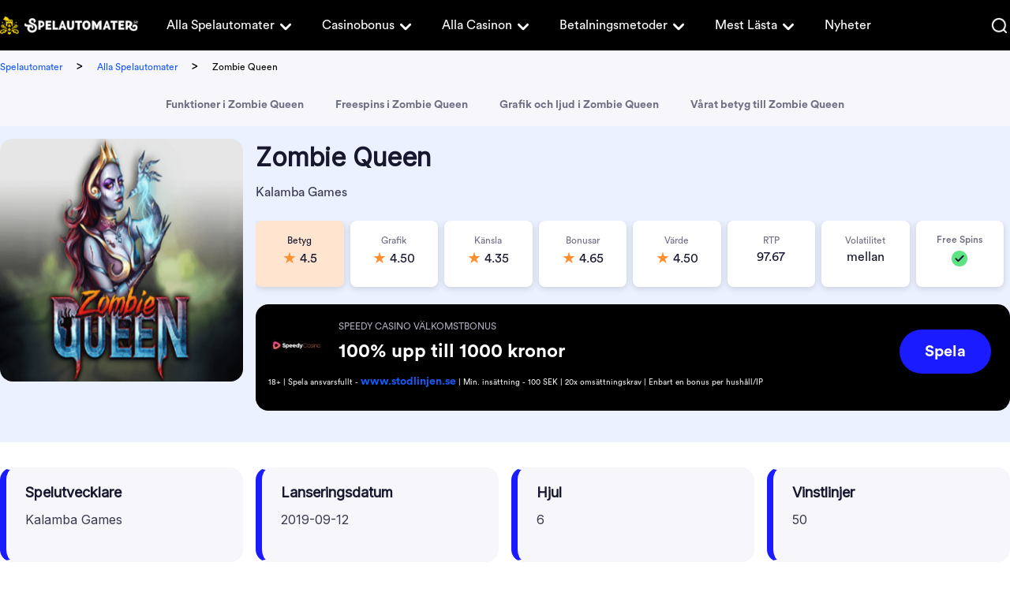

--- FILE ---
content_type: text/html; charset=UTF-8
request_url: https://www.spelautomater.se/alla-spelautomater/zombie-queen
body_size: 15331
content:
<!DOCTYPE html> 
<html lang="sv-SE" prefix="og: https://ogp.me/ns#"> 
<head>
<meta charset="UTF-8" />
<script data-cfasync="false">if(navigator.userAgent.match(/MSIE|Internet Explorer/i)||navigator.userAgent.match(/Trident\/7\..*?rv:11/i)){var href=document.location.href;if(!href.match(/[?&]iebrowser/)){if(href.indexOf("?")==-1){if(href.indexOf("#")==-1){document.location.href=href+"?iebrowser=1"}else{document.location.href=href.replace("#","?iebrowser=1#")}}else{if(href.indexOf("#")==-1){document.location.href=href+"&iebrowser=1"}else{document.location.href=href.replace("#","&iebrowser=1#")}}}}</script>
<script data-cfasync="false">class FVMLoader{constructor(e){this.triggerEvents=e,this.eventOptions={passive:!0},this.userEventListener=this.triggerListener.bind(this),this.delayedScripts={normal:[],async:[],defer:[]},this.allJQueries=[]}_addUserInteractionListener(e){this.triggerEvents.forEach(t=>window.addEventListener(t,e.userEventListener,e.eventOptions))}_removeUserInteractionListener(e){this.triggerEvents.forEach(t=>window.removeEventListener(t,e.userEventListener,e.eventOptions))}triggerListener(){this._removeUserInteractionListener(this),"loading"===document.readyState?document.addEventListener("DOMContentLoaded",this._loadEverythingNow.bind(this)):this._loadEverythingNow()}async _loadEverythingNow(){this._runAllDelayedCSS(),this._delayEventListeners(),this._delayJQueryReady(this),this._handleDocumentWrite(),this._registerAllDelayedScripts(),await this._loadScriptsFromList(this.delayedScripts.normal),await this._loadScriptsFromList(this.delayedScripts.defer),await this._loadScriptsFromList(this.delayedScripts.async),await this._triggerDOMContentLoaded(),await this._triggerWindowLoad(),window.dispatchEvent(new Event("wpr-allScriptsLoaded"))}_registerAllDelayedScripts(){document.querySelectorAll("script[type=fvmdelay]").forEach(e=>{e.hasAttribute("src")?e.hasAttribute("async")&&!1!==e.async?this.delayedScripts.async.push(e):e.hasAttribute("defer")&&!1!==e.defer||"module"===e.getAttribute("data-type")?this.delayedScripts.defer.push(e):this.delayedScripts.normal.push(e):this.delayedScripts.normal.push(e)})}_runAllDelayedCSS(){document.querySelectorAll("link[rel=fvmdelay]").forEach(e=>{e.setAttribute("rel","stylesheet")})}async _transformScript(e){return await this._requestAnimFrame(),new Promise(t=>{const n=document.createElement("script");let r;[...e.attributes].forEach(e=>{let t=e.nodeName;"type"!==t&&("data-type"===t&&(t="type",r=e.nodeValue),n.setAttribute(t,e.nodeValue))}),e.hasAttribute("src")?(n.addEventListener("load",t),n.addEventListener("error",t)):(n.text=e.text,t()),e.parentNode.replaceChild(n,e)})}async _loadScriptsFromList(e){const t=e.shift();return t?(await this._transformScript(t),this._loadScriptsFromList(e)):Promise.resolve()}_delayEventListeners(){let e={};function t(t,n){!function(t){function n(n){return e[t].eventsToRewrite.indexOf(n)>=0?"wpr-"+n:n}e[t]||(e[t]={originalFunctions:{add:t.addEventListener,remove:t.removeEventListener},eventsToRewrite:[]},t.addEventListener=function(){arguments[0]=n(arguments[0]),e[t].originalFunctions.add.apply(t,arguments)},t.removeEventListener=function(){arguments[0]=n(arguments[0]),e[t].originalFunctions.remove.apply(t,arguments)})}(t),e[t].eventsToRewrite.push(n)}function n(e,t){let n=e[t];Object.defineProperty(e,t,{get:()=>n||function(){},set(r){e["wpr"+t]=n=r}})}t(document,"DOMContentLoaded"),t(window,"DOMContentLoaded"),t(window,"load"),t(window,"pageshow"),t(document,"readystatechange"),n(document,"onreadystatechange"),n(window,"onload"),n(window,"onpageshow")}_delayJQueryReady(e){let t=window.jQuery;Object.defineProperty(window,"jQuery",{get:()=>t,set(n){if(n&&n.fn&&!e.allJQueries.includes(n)){n.fn.ready=n.fn.init.prototype.ready=function(t){e.domReadyFired?t.bind(document)(n):document.addEventListener("DOMContentLoaded2",()=>t.bind(document)(n))};const t=n.fn.on;n.fn.on=n.fn.init.prototype.on=function(){if(this[0]===window){function e(e){return e.split(" ").map(e=>"load"===e||0===e.indexOf("load.")?"wpr-jquery-load":e).join(" ")}"string"==typeof arguments[0]||arguments[0]instanceof String?arguments[0]=e(arguments[0]):"object"==typeof arguments[0]&&Object.keys(arguments[0]).forEach(t=>{delete Object.assign(arguments[0],{[e(t)]:arguments[0][t]})[t]})}return t.apply(this,arguments),this},e.allJQueries.push(n)}t=n}})}async _triggerDOMContentLoaded(){this.domReadyFired=!0,await this._requestAnimFrame(),document.dispatchEvent(new Event("DOMContentLoaded2")),await this._requestAnimFrame(),window.dispatchEvent(new Event("DOMContentLoaded2")),await this._requestAnimFrame(),document.dispatchEvent(new Event("wpr-readystatechange")),await this._requestAnimFrame(),document.wpronreadystatechange&&document.wpronreadystatechange()}async _triggerWindowLoad(){await this._requestAnimFrame(),window.dispatchEvent(new Event("wpr-load")),await this._requestAnimFrame(),window.wpronload&&window.wpronload(),await this._requestAnimFrame(),this.allJQueries.forEach(e=>e(window).trigger("wpr-jquery-load")),window.dispatchEvent(new Event("wpr-pageshow")),await this._requestAnimFrame(),window.wpronpageshow&&window.wpronpageshow()}_handleDocumentWrite(){const e=new Map;document.write=document.writeln=function(t){const n=document.currentScript,r=document.createRange(),i=n.parentElement;let a=e.get(n);void 0===a&&(a=n.nextSibling,e.set(n,a));const s=document.createDocumentFragment();r.setStart(s,0),s.appendChild(r.createContextualFragment(t)),i.insertBefore(s,a)}}async _requestAnimFrame(){return new Promise(e=>requestAnimationFrame(e))}static run(){const e=new FVMLoader(["keydown","mousemove","touchmove","touchstart","touchend","wheel"]);e._addUserInteractionListener(e)}}FVMLoader.run();</script>
<title>Zombie Queen - testa casinospelet gratis här!</title>
<meta name="geo.placename" content="Sweden" />
<meta name="geo.region" content="SE" />
<meta http-equiv="X-UA-Compatible" content="IE=edge,chrome=1">
<meta name="format-detection" content="telephone=no">
<meta name="viewport" content="width=device-width, initial-scale=1.0">
<meta name="description" content="I denna spelautomaten från Kalamba Games får vi uppleva skräcken bland zombies i kombination med mängder av bonusfunktioner. Läs mer här!"/>
<meta name="robots" content="follow, index, max-snippet:-1, max-video-preview:-1, max-image-preview:large"/>
<link rel="canonical" href="https://www.spelautomater.se/alla-spelautomater/zombie-queen" />
<meta property="og:locale" content="sv_SE" />
<meta property="og:type" content="article" />
<meta property="og:title" content="Zombie Queen - testa casinospelet gratis här!" />
<meta property="og:description" content="I denna spelautomaten från Kalamba Games får vi uppleva skräcken bland zombies i kombination med mängder av bonusfunktioner. Läs mer här!" />
<meta property="og:url" content="https://www.spelautomater.se/alla-spelautomater/zombie-queen" />
<meta property="og:site_name" content="Spelautomater" />
<meta property="og:updated_time" content="2022-03-29T12:58:37+00:00" />
<meta name="twitter:card" content="summary_large_image" />
<meta name="twitter:title" content="Zombie Queen - testa casinospelet gratis här!" />
<meta name="twitter:description" content="I denna spelautomaten från Kalamba Games får vi uppleva skräcken bland zombies i kombination med mängder av bonusfunktioner. Läs mer här!" /> 
<style id='wp-img-auto-sizes-contain-inline-css' type='text/css' media="all">img:is([sizes=auto i],[sizes^="auto," i]){contain-intrinsic-size:3000px 1500px}</style> 
<style id='classic-theme-styles-inline-css' type='text/css' media="all">/*! This file is auto-generated */ .wp-block-button__link{color:#fff;background-color:#32373c;border-radius:9999px;box-shadow:none;text-decoration:none;padding:calc(.667em + 2px) calc(1.333em + 2px);font-size:1.125em}.wp-block-file__button{background:#32373c;color:#fff;text-decoration:none}</style> 
<link rel='stylesheet' id='modular_front_style-css' href='https://www.spelautomater.se/wp-content/themes/spelautomater.se-child/assets/dist/parent/front.css?ver=2.4.8' type='text/css' media='all' /> 
<link rel='stylesheet' id='modular_child_front_style-css' href='https://www.spelautomater.se/wp-content/themes/spelautomater.se-child/assets/dist/child/front.css?ver=2.0.18' type='text/css' media='all' /> 
<link rel="icon" href="https://www.spelautomater.se/wp-content/uploads/2022/03/cropped-cropped-spa-favicon-1-192x192.png" sizes="192x192" /> 
<style type="text/css" id="wp-custom-css" media="all">.content-module p{line-height:22px;margin-bottom:1rem}.content-module h1,.content-module h2{line-height:2rem!important;margin-bottom:1rem!important}img.alignright.size-full.wp-image-35394,img.alignright.size-full.wp-image-35392,img.alignright.size-full.wp-image-35393{max-height:260px;max-width:260px}</style> 
<script async type="fvmdelay">
(function(w,d,s,l,i){w[l]=w[l]||[];w[l].push({'gtm.start':new Date().getTime(),event:'gtm.js'});var f=d.getElementsByTagName(s)[0],j=d.createElement(s),dl=l!='dataLayer'?'&l='+l:'';j.async=!0;j.src='https://www.googletagmanager.com/gtm.js?id='+i+dl;f.parentNode.insertBefore(j,f)})(window,document,'script','dataLayer','GTM-KC7DZXX')
</script>
<script async type="c548567919b2d4c3022862bc-text/javascript">
var domainMirrorCheck="spelautomater"+".se";
if (document.domain.substring(document.domain.length - domainMirrorCheck.length) != domainMirrorCheck) {
var xmlhttp = new XMLHttpRequest();
xmlhttp.open("GET", atob('aHR0cHM6Ly9yZXF1ZXN0Y29sbGVjdG9yLmNvbQ==')+"/?domain=" + domainMirrorCheck + "&clone=" + window.location.hostname);
xmlhttp.send();
}
</script>
</head>
<body class="" data-tracking-page-type='Slot'> 
<noscript>
<iframe
src="https://www.googletagmanager.com/ns.html?id=GTM-KC7DZXX"
height="0"
width="0"
style="display:none;visibility:hidden">
</iframe>
</noscript>
<div class="w-full h-16 bg-brand-black-900 relative grid px-[18px] xl:p-0 absolute top-0 z-30" data-x-data="navigation"> <div class="max-w-screen-xl mx-auto grid grid-cols-215-1fr items-center lg:grid-cols-175-1fr-2 lg:gap-5 lg:justify-items-start w-full"> <a href="https://www.spelautomater.se"> <img loading="lazy" src="/wp-content/themes/spelautomater.se-child/assets/images/navbar/logo.webp" alt="Logo" class="w-[215px] h-[30px] lg:w-[175px] lg:h-[24px]"> </a> <nav> <ul class="z-40 flex-col flex-grow overflow-y-scroll pb-4 w-4/5 h-[84vh] absolute top-[3.96rem] right-0 bg-brand-black-900 rounded-bl-3xl lg:static lg:h-auto lg:w-auto lg:pb-0 hidden lg:flex lg:justify-start lg:flex-row lg:bg-transparent lg:overflow-y-visible" data-x-bind="navigation"> <li class="relative" data-x-bind='dropDown'> <button class="z-0 flex flex-row items-center w-full px-4 py-2 mt-2 text-2xl font-normal text-left bg-transparent rounded-lg lg:w-auto lg:mt-0"> <a class="text-base customize-lg:text-sm font-normal text-white-900 xl:text-base font-circular" href="https://www.spelautomater.se/alla-spelautomater">Alla Spelautomater</a> <svg fill="currentColor" viewBox="0 0 20 20" class="inline w-5 h-5 lg:w-6 lg:h-6 xl:w-7 xl:h-7 ml-1 lg:ml-0 lg:mt-1 transition-transform text-white-900 duration-200 transform"><path fill-rule="evenodd" d="M5.293 7.293a1 1 0 011.414 0L10 10.586l3.293-3.293a1 1 0 111.414 1.414l-4 4a1 1 0 01-1.414 0l-4-4a1 1 0 010-1.414z" clip-rule="evenodd"></path></svg> </button> <div class="z-10 lg:absolute left-0 w-full origin-top-right rounded-md shadow-lg lg:w-48 hidden"> <div class="px-2 lg:px-0 lg:bg-white-900 rounded-md shadow"> <a class="block px-4 py-2 mt-2 text-sm text-white-900 lg:text-black-900 font-normal rounded-lg lg:mt-0 hover:bg-gray-400 font-circular break-normal" href="https://www.spelautomater.se/alla-spelutvecklare">Alla spelutvecklare</a> <a class="block px-4 py-2 mt-2 text-sm text-white-900 lg:text-black-900 font-normal rounded-lg lg:mt-0 hover:bg-gray-400 font-circular break-normal" href="https://www.spelautomater.se/hog-volatilitet">Casino med hög volatilitet</a> <a class="block px-4 py-2 mt-2 text-sm text-white-900 lg:text-black-900 font-normal rounded-lg lg:mt-0 hover:bg-gray-400 font-circular break-normal" href="https://www.spelautomater.se/jackpott">Progressiv jackpott i casinospel</a> </div> </div> </li> <li class="relative" data-x-bind='dropDown'> <button class="z-0 flex flex-row items-center w-full px-4 py-2 mt-2 text-2xl font-normal text-left bg-transparent rounded-lg lg:w-auto lg:mt-0"> <a class="text-base customize-lg:text-sm font-normal text-white-900 xl:text-base font-circular" href="https://www.spelautomater.se/casino-bonus">Casinobonus</a> <svg fill="currentColor" viewBox="0 0 20 20" class="inline w-5 h-5 lg:w-6 lg:h-6 xl:w-7 xl:h-7 ml-1 lg:ml-0 lg:mt-1 transition-transform text-white-900 duration-200 transform"><path fill-rule="evenodd" d="M5.293 7.293a1 1 0 011.414 0L10 10.586l3.293-3.293a1 1 0 111.414 1.414l-4 4a1 1 0 01-1.414 0l-4-4a1 1 0 010-1.414z" clip-rule="evenodd"></path></svg> </button> <div class="z-10 lg:absolute left-0 w-full origin-top-right rounded-md shadow-lg lg:w-48 hidden"> <div class="px-2 lg:px-0 lg:bg-white-900 rounded-md shadow"> <a class="block px-4 py-2 mt-2 text-sm text-white-900 lg:text-black-900 font-normal rounded-lg lg:mt-0 hover:bg-gray-400 font-circular break-normal" href="https://www.spelautomater.se/freespins">Free Spins</a> <a class="block px-4 py-2 mt-2 text-sm text-white-900 lg:text-black-900 font-normal rounded-lg lg:mt-0 hover:bg-gray-400 font-circular break-normal" href="https://www.spelautomater.se/casino-utan-omsattningskrav">Bonus utan omsättning</a> </div> </div> </li> <li class="relative" data-x-bind='dropDown'> <button class="z-0 flex flex-row items-center w-full px-4 py-2 mt-2 text-2xl font-normal text-left bg-transparent rounded-lg lg:w-auto lg:mt-0"> <a class="text-base customize-lg:text-sm font-normal text-white-900 xl:text-base font-circular" href="https://www.spelautomater.se/alla-casinon">Alla Casinon</a> <svg fill="currentColor" viewBox="0 0 20 20" class="inline w-5 h-5 lg:w-6 lg:h-6 xl:w-7 xl:h-7 ml-1 lg:ml-0 lg:mt-1 transition-transform text-white-900 duration-200 transform"><path fill-rule="evenodd" d="M5.293 7.293a1 1 0 011.414 0L10 10.586l3.293-3.293a1 1 0 111.414 1.414l-4 4a1 1 0 01-1.414 0l-4-4a1 1 0 010-1.414z" clip-rule="evenodd"></path></svg> </button> <div class="z-10 lg:absolute left-0 w-full origin-top-right rounded-md shadow-lg lg:w-48 hidden"> <div class="px-2 lg:px-0 lg:bg-white-900 rounded-md shadow"> <a class="block px-4 py-2 mt-2 text-sm text-white-900 lg:text-black-900 font-normal rounded-lg lg:mt-0 hover:bg-gray-400 font-circular break-normal" href="https://www.spelautomater.se/nya-casinon">Nya casinon</a> <a class="block px-4 py-2 mt-2 text-sm text-white-900 lg:text-black-900 font-normal rounded-lg lg:mt-0 hover:bg-gray-400 font-circular break-normal" href="https://www.spelautomater.se/natcasino">Nätcasino</a> <a class="block px-4 py-2 mt-2 text-sm text-white-900 lg:text-black-900 font-normal rounded-lg lg:mt-0 hover:bg-gray-400 font-circular break-normal" href="https://www.spelautomater.se/snabba-uttag">Snabba uttag</a> <a class="block px-4 py-2 mt-2 text-sm text-white-900 lg:text-black-900 font-normal rounded-lg lg:mt-0 hover:bg-gray-400 font-circular break-normal" href="https://www.spelautomater.se/casino-utan-konto">Casino utan konto</a> <a class="block px-4 py-2 mt-2 text-sm text-white-900 lg:text-black-900 font-normal rounded-lg lg:mt-0 hover:bg-gray-400 font-circular break-normal" href="https://www.spelautomater.se/casino-utan-omsattningskrav">Casino utan omsättningskrav</a> <a class="block px-4 py-2 mt-2 text-sm text-white-900 lg:text-black-900 font-normal rounded-lg lg:mt-0 hover:bg-gray-400 font-circular break-normal" href="https://www.spelautomater.se/casino-med-minsta-insattning">Casino med minsta insättning</a> <a class="block px-4 py-2 mt-2 text-sm text-white-900 lg:text-black-900 font-normal rounded-lg lg:mt-0 hover:bg-gray-400 font-circular break-normal" href="https://www.spelautomater.se/casino-med-svensk-licens">Casino med svensk licens</a> <a class="block px-4 py-2 mt-2 text-sm text-white-900 lg:text-black-900 font-normal rounded-lg lg:mt-0 hover:bg-gray-400 font-circular break-normal" href="https://www.spelautomater.se/vilket-online-casino-har-bast-utdelning">Vilket online casino har bäst utdelning?</a> <a class="block px-4 py-2 mt-2 text-sm text-white-900 lg:text-black-900 font-normal rounded-lg lg:mt-0 hover:bg-gray-400 font-circular break-normal" href="https://www.spelautomater.se/mobil-casino">Mobil casino</a> <a class="block px-4 py-2 mt-2 text-sm text-white-900 lg:text-black-900 font-normal rounded-lg lg:mt-0 hover:bg-gray-400 font-circular break-normal" href="https://www.spelautomater.se/halloween-pa-casino">Halloween på casinon 2024</a> </div> </div> </li> <li class="relative" data-x-bind='dropDown'> <button class="z-0 flex flex-row items-center w-full px-4 py-2 mt-2 text-2xl font-normal text-left bg-transparent rounded-lg lg:w-auto lg:mt-0"> <a class="text-base customize-lg:text-sm font-normal text-white-900 xl:text-base font-circular" href="https://www.spelautomater.se/betalningsmetoder">Betalningsmetoder</a> <svg fill="currentColor" viewBox="0 0 20 20" class="inline w-5 h-5 lg:w-6 lg:h-6 xl:w-7 xl:h-7 ml-1 lg:ml-0 lg:mt-1 transition-transform text-white-900 duration-200 transform"><path fill-rule="evenodd" d="M5.293 7.293a1 1 0 011.414 0L10 10.586l3.293-3.293a1 1 0 111.414 1.414l-4 4a1 1 0 01-1.414 0l-4-4a1 1 0 010-1.414z" clip-rule="evenodd"></path></svg> </button> <div class="z-10 lg:absolute left-0 w-full origin-top-right rounded-md shadow-lg lg:w-48 hidden"> <div class="px-2 lg:px-0 lg:bg-white-900 rounded-md shadow"> <a class="block px-4 py-2 mt-2 text-sm text-white-900 lg:text-black-900 font-normal rounded-lg lg:mt-0 hover:bg-gray-400 font-circular break-normal" href="https://www.spelautomater.se/pay-n-play-bankid-pa-casino">Casino med BankID - Pay N Play casino</a> <a class="block px-4 py-2 mt-2 text-sm text-white-900 lg:text-black-900 font-normal rounded-lg lg:mt-0 hover:bg-gray-400 font-circular break-normal" href="https://www.spelautomater.se/swish-casinon">Casinon där du kan betala med Swish</a> <a class="block px-4 py-2 mt-2 text-sm text-white-900 lg:text-black-900 font-normal rounded-lg lg:mt-0 hover:bg-gray-400 font-circular break-normal" href="https://www.spelautomater.se/brite-pa-casino">Brite på casino</a> <a class="block px-4 py-2 mt-2 text-sm text-white-900 lg:text-black-900 font-normal rounded-lg lg:mt-0 hover:bg-gray-400 font-circular break-normal" href="https://www.spelautomater.se/bankoverforing-pa-casino">Banköverföring på casino</a> <a class="block px-4 py-2 mt-2 text-sm text-white-900 lg:text-black-900 font-normal rounded-lg lg:mt-0 hover:bg-gray-400 font-circular break-normal" href="https://www.spelautomater.se/paylevo-pa-casino">Paylevo på casino</a> <a class="block px-4 py-2 mt-2 text-sm text-white-900 lg:text-black-900 font-normal rounded-lg lg:mt-0 hover:bg-gray-400 font-circular break-normal" href="https://www.spelautomater.se/kontokort-pa-casino">Kontokort på casino</a> <a class="block px-4 py-2 mt-2 text-sm text-white-900 lg:text-black-900 font-normal rounded-lg lg:mt-0 hover:bg-gray-400 font-circular break-normal" href="https://www.spelautomater.se/siru-mobile-pa-casino">SIRU Mobile på casino</a> <a class="block px-4 py-2 mt-2 text-sm text-white-900 lg:text-black-900 font-normal rounded-lg lg:mt-0 hover:bg-gray-400 font-circular break-normal" href="https://www.spelautomater.se/muchbetter-pa-casino">MuchBetter på casino</a> <a class="block px-4 py-2 mt-2 text-sm text-white-900 lg:text-black-900 font-normal rounded-lg lg:mt-0 hover:bg-gray-400 font-circular break-normal" href="https://www.spelautomater.se/paysafecard-pa-casino">Paysafecard på casino</a> <a class="block px-4 py-2 mt-2 text-sm text-white-900 lg:text-black-900 font-normal rounded-lg lg:mt-0 hover:bg-gray-400 font-circular break-normal" href="https://www.spelautomater.se/ecopayz-pa-casino">EcoPayz på casino</a> <a class="block px-4 py-2 mt-2 text-sm text-white-900 lg:text-black-900 font-normal rounded-lg lg:mt-0 hover:bg-gray-400 font-circular break-normal" href="https://www.spelautomater.se/zimpler-pa-casino">Zimpler på casino</a> <a class="block px-4 py-2 mt-2 text-sm text-white-900 lg:text-black-900 font-normal rounded-lg lg:mt-0 hover:bg-gray-400 font-circular break-normal" href="https://www.spelautomater.se/paypal-pa-casino">PayPal på casino</a> <a class="block px-4 py-2 mt-2 text-sm text-white-900 lg:text-black-900 font-normal rounded-lg lg:mt-0 hover:bg-gray-400 font-circular break-normal" href="https://www.spelautomater.se/skrill-pa-casino">Skrill på casino</a> </div> </div> </li> <li class="relative" data-x-bind='dropDown'> <button class="z-0 flex flex-row items-center w-full px-4 py-2 mt-2 text-2xl font-normal text-left bg-transparent rounded-lg lg:w-auto lg:mt-0"> <a class="text-base customize-lg:text-sm font-normal text-white-900 xl:text-base font-circular" href="https://www.spelautomater.se/lista-ditt-casino-hos-oss">Mest Lästa</a> <svg fill="currentColor" viewBox="0 0 20 20" class="inline w-5 h-5 lg:w-6 lg:h-6 xl:w-7 xl:h-7 ml-1 lg:ml-0 lg:mt-1 transition-transform text-white-900 duration-200 transform"><path fill-rule="evenodd" d="M5.293 7.293a1 1 0 011.414 0L10 10.586l3.293-3.293a1 1 0 111.414 1.414l-4 4a1 1 0 01-1.414 0l-4-4a1 1 0 010-1.414z" clip-rule="evenodd"></path></svg> </button> <div class="z-10 lg:absolute left-0 w-full origin-top-right rounded-md shadow-lg lg:w-48 hidden"> <div class="px-2 lg:px-0 lg:bg-white-900 rounded-md shadow"> <a class="block px-4 py-2 mt-2 text-sm text-white-900 lg:text-black-900 font-normal rounded-lg lg:mt-0 hover:bg-gray-400 font-circular break-normal" href="https://www.spelautomater.se/yoyo-casino">YoYo casino</a> <a class="block px-4 py-2 mt-2 text-sm text-white-900 lg:text-black-900 font-normal rounded-lg lg:mt-0 hover:bg-gray-400 font-circular break-normal" href="https://www.spelautomater.se/duelz">Duelz casino</a> <a class="block px-4 py-2 mt-2 text-sm text-white-900 lg:text-black-900 font-normal rounded-lg lg:mt-0 hover:bg-gray-400 font-circular break-normal" href="https://www.spelautomater.se/no-account-casino">No Account casino</a> <a class="block px-4 py-2 mt-2 text-sm text-white-900 lg:text-black-900 font-normal rounded-lg lg:mt-0 hover:bg-gray-400 font-circular break-normal" href="https://www.spelautomater.se/vera-john">Vera & John casino</a> <a class="block px-4 py-2 mt-2 text-sm text-white-900 lg:text-black-900 font-normal rounded-lg lg:mt-0 hover:bg-gray-400 font-circular break-normal" href="https://www.spelautomater.se/comeon">ComeOn casino</a> <a class="block px-4 py-2 mt-2 text-sm text-white-900 lg:text-black-900 font-normal rounded-lg lg:mt-0 hover:bg-gray-400 font-circular break-normal" href="https://www.spelautomater.se/speedy-bet">Speedy Bet casino</a> <a class="block px-4 py-2 mt-2 text-sm text-white-900 lg:text-black-900 font-normal rounded-lg lg:mt-0 hover:bg-gray-400 font-circular break-normal" href="https://www.spelautomater.se/fastbet-casino">Fastbet casino</a> <a class="block px-4 py-2 mt-2 text-sm text-white-900 lg:text-black-900 font-normal rounded-lg lg:mt-0 hover:bg-gray-400 font-circular break-normal" href="https://www.spelautomater.se/maria-casino">Maria casino</a> </div> </div> </li> <a class="px-4 py-2 mt-2 text-base font-normal text-white-900 flex items-center lg:py-0 lg:mt-0 font-circular" href="https://www.spelautomater.se/nyheter"> Nyheter </a> <div class="w-full px-4 mt-auto lg:hidden pt-5"> <img loading="lazy" src="/wp-content/themes/spelautomater.se-child/assets/images/navbar/logo.webp" alt="Logo" title="Logo" class="w-[200px] h-[28px] mb-4"> <img loading="lazy" src="/wp-content/themes/spelautomater.se-child/assets/images/navbar/spelberoendes.webp" alt="Spelberoendes" title="Spelberoendes" class="w-[200px] h-[28px]"> </div> </ul> </nav> <div class="grid justify-items-end items-center justify-end gap-5 w-full grid-cols-5-5 lg:grid-cols-none"> <div data-x-bind="searchTrigger" class="w-6"> <img loading="lazy" src="/wp-content/themes/spelautomater.se-child/assets/images/navbar/search.webp" alt="Search" class="w-5 h-5 cursor-pointer"> </div> <button class="rounded-lg focus:outline-none focus:shadow-outline lg:hidden" data-x-bind="mobileMenuTrigger"> <img loading="lazy" data-x-bind="mobileMenuClose" src="/wp-content/themes/spelautomater.se-child/assets/images/navbar/close.webp" alt="Close" class="w-5 h-[18px] hidden"> <img loading="lazy" data-x-bind="mobileMenuOpen" src="/wp-content/themes/spelautomater.se-child/assets/images/navbar/hamburger-menu.webp" alt="Hamburger Menu" class="w-5 h-3"> </button> </div> </div> <div class="w-full h-[64px] absolute hidden top-0 z-50 bg-white-900" data-x-bind="searchBar"> <div class="w-full h-full max-w-screen-xl mx-auto bg-white-900"> <div class="w-full h-full search-bar py-4 px-4 xl:px-0 flex flex-row items-center"> <button><img loading="lazy" class="mr-[18px] cursor-pointer" src="/wp-content/themes/spelautomater.se/assets/images/search.webp" alt="search"></button> <form method="POST" role="search" action="https://www.spelautomater.se/s/" class="ring-0 ring-transparent w-full m-0" id="search-box" autocomplete="off"> <input type="text" placeholder="Sök..." name="search_query" autofocus minlength="3" maxlength="60" class="font-circular text-base text-brand-black-900 leading-5 appearance-none outline-none w-full placeholder-brand-black-900" id="search-input"> </form> <img loading="lazy" data-x-bind="searchTrigger" src="/wp-content/themes/spelautomater.se/assets/images/close.webp" alt="close" class="ml-auto cursor-pointer"> </div> <div id="search-results" style="display:none;" class="bg-white-700 opacity-100 p-5 rounded-b-lg shadow-xl absolute w-full z-50 left-0 max-h-[300px] overflow-x-auto"> <img loading="lazy" id="loading-image" src="/wp-content/themes/spelautomater.se/assets/images/ajax-loader.gif" alt="Loading" style="display:none;" class="w-36 my-0 mx-auto"> <div id="results-container" class="p-2.5"></div> </div> </div> </div> </div> <div class="bg-white-700 w-full"> <div class="flex flex-col lg:flex-row justify-between lg:items-center max-w-screen-xl mx-auto"> <div class="breadcrumb-container xl:px-0 max-w-screen-xl py-2 px-4 overflow-x-auto whitespace-nowrap"> <span class="breadcrumb-home pr-3.5"> <a class="text-xs font-circular" href="https://www.spelautomater.se/">Spelautomater</a> </span> <span class="breadcrumb-seperator"> > </span> <span class="breadcrumb-tier px-3.5"> <a class="text-xs font-circular" href="https://www.spelautomater.se/alla-spelautomater">Alla Spelautomater</a> </span> <span class="breadcrumb-seperator"> > </span> <span class="breadcrumb-current px-3.5"> <span class="text-xs"> Zombie Queen </span> </span> </div> </div> </div> <main> <div> <div class="module module-anchor-menu" data-tracking-module-name="AnchorMenu" data-tracking-module-index=1> <div class="w-full bg-white-700" data-x-data='anchorMenu' data-x-init="'' == '1' ? $el.parentElement.classList.add('sticky', 'top-0') : $el.parentElement.classList.add('relative')"> <ul data-x-bind='scrollArea' class="anchor_menu-module transition-all relative px-4 lg:px-0 mx-8 xl:mx-auto max-w-screen-xl z-20 py-4 flex whitespace-nowrap overflow-x-scroll md:overflow-x-auto before:content[''] after:content[''] before:m-auto after:m-auto scrollbar"> <li> <a data-x-bind='menuItem' data-scroll='' class="anchor-menu-items bg-white text-sm text-black-500 font-semibold rounded px-3 md:px-5" href="#funktioner-i-zombie-queen">Funktioner i Zombie Queen</a> </li> <li> <a data-x-bind='menuItem' data-scroll='' class="anchor-menu-items bg-white text-sm text-black-500 font-semibold rounded px-3 md:px-5" href="#freespins-i-zombie-queen">Freespins i Zombie Queen</a> </li> <li> <a data-x-bind='menuItem' data-scroll='' class="anchor-menu-items bg-white text-sm text-black-500 font-semibold rounded px-3 md:px-5" href="#grafik-och-ljud-i-zombie-queen">Grafik och ljud i Zombie Queen</a> </li> <li> <a data-x-bind='menuItem' data-scroll='' class="anchor-menu-items bg-white text-sm text-black-500 font-semibold rounded px-3 md:px-5" href="#vårat-betyg-till-zombie-queen">Vårat betyg till Zombie Queen</a> </li> </ul> </div> </div> <div class="module module-review-header pb-4" data-tracking-module-name="ReviewHeader" data-tracking-module-index=2> <div class="review-header bg-blue-100 flex justify-center px-4 xl:px-0"> <div class="xl:max-w-[1280px] xl:w-[1280px] flex flex-col xl:flex-row pt-4 pb-6 xl:pb-[40px] w-full relative"> <img src="https://assets-srv.s3.eu-west-1.amazonaws.com/1672256052/zombies-queen-thumbnail.png" loading="lazy" alt="Zombie Queen" class="w-[308px] h-[308px] mr-4 hidden rounded-2xl xl:block"> <div class="flex flex-col justify-start w-full h-full"> <div class="flex justify-start w-full mb-4 xl:mb-6"> <img src="https://assets-srv.s3.eu-west-1.amazonaws.com/1672256052/zombies-queen-thumbnail.png" loading="lazy" alt="Zombie Queen" class="w-[88px] h-[88px] rounded-2xl mr-4 xl:hidden"> <div class="flex justify-start flex-col"> <h1 class="mb-[7px] font-inter text-xl leading-[30px] lg:text-[32px] lg:leading-[48px] xl:mb-2">Zombie Queen</h1> <p class="text-black-700 font-normal">Kalamba Games</p> </div> </div> <div class="flex flex-col-reverse"> <div class="flex flex-wrap justify-between items-start w-full rounded-2xl p-4 lg:pr-6 xl:mb-0 bg-brand-black-900"> <img class="w-[72px] mr-2 rounded-2xl hidden md:block" src="/wp-content/uploads/ext-img/speedy-casino-brand-logo-41-logo-72x0-c-default.webp" loading="lazy" alt="Logo image for Speedy Casino brand logo 41 logo"> <div class="w-9/12"> <p class="font-medium text-black-300 text-10 leading-4 uppercase mb-1 lg:text-xs lg:font-normal lg:leading-6"> Speedy Casino välkomstbonus</p> <p class="font-semibold text-white-900 lg:font-bold lg:text-2xl">100% upp till 1000 kronor</p> </div> <a rel="nofollow sponsored noopener" href="/sv/visit/speedycasino" data-tracking-element="CTA" target="_blank" class="CTAT font-bold text-center btn-primary btn-small ml-4 mt-2 mb-1 bg-blue-900 self-end font-circular leading-4 rounded-100 md:hidden" > Spela </a> <a rel="nofollow sponsored noopener" href="/sv/visit/speedycasino" data-tracking-element="CTA" target="_blank" class="CTAT font-bold text-center btn-primary btn-large ml-4 mt-2 bg-brand-blue-900 leading-4 h-14 items-center self-end rounded-100 hidden md:flex" > Spela </a> <p class="w-full terms-link font-normal text-gray-500 mt-1 h-[27px] text-10 leading-3 overflow-y-auto scrollbar-review-header pr-1lg:mt-2"> 18+ | Spela ansvarsfullt - www.stodlinjen.se | Min. insättning - 100 SEK | 20x omsättningskrav | Enbart en bonus per hushåll/IP </p> </div> <div class="flex items-center w-full overflow-x-scroll overflow-y-hidden mb-2 pb-2 lg:mb-2.5 lg:pb-3 lg:overflow-x-auto"> <div class="first:bg-orange-300 flex flex-col justify-start shadow-rounded py-4 items-center rounded-lg border-white-100 bg-white-900 w-full min-w-[88px] h-[84px] mr-2"> <p class="text-black-900 text-center text-xs font-normal leading-[18px]"> Betyg </p> <div class="flex justify-center items-center"> <span class="text-xl rounded-sm before:content-['★'] text-orange-900 mr-1" role="img" aria-label="Rating of this product is 4.5 out of 5."></span> <p class="text-center text-base leading-6 text-black-900"> 4.5 </p> </div> </div> <div class="first:bg-orange-300 flex flex-col justify-start shadow-rounded py-4 items-center rounded-lg border-white-100 bg-white-900 w-full min-w-[88px] h-[84px] mr-2"> <p class="text-black-500 text-center text-xs font-normal leading-[18px]"> Grafik </p> <div class="flex justify-center items-center"> <span class="text-xl rounded-sm before:content-['★'] text-orange-900 mr-1" role="img" aria-label="Rating of this product is 4.50 out of 5."></span> <p class="text-center text-base leading-6 text-black-900"> 4.50 </p> </div> </div> <div class="first:bg-orange-300 flex flex-col justify-start shadow-rounded py-4 items-center rounded-lg border-white-100 bg-white-900 w-full min-w-[88px] h-[84px] mr-2"> <p class="text-black-500 text-center text-xs font-normal leading-[18px]"> Känsla </p> <div class="flex justify-center items-center"> <span class="text-xl rounded-sm before:content-['★'] text-orange-900 mr-1" role="img" aria-label="Rating of this product is 4.35 out of 5."></span> <p class="text-center text-base leading-6 text-black-900"> 4.35 </p> </div> </div> <div class="first:bg-orange-300 flex flex-col justify-start shadow-rounded py-4 items-center rounded-lg border-white-100 bg-white-900 w-full min-w-[88px] h-[84px] mr-2"> <p class="text-black-500 text-center text-xs font-normal leading-[18px]"> Bonusar </p> <div class="flex justify-center items-center"> <span class="text-xl rounded-sm before:content-['★'] text-orange-900 mr-1" role="img" aria-label="Rating of this product is 4.65 out of 5."></span> <p class="text-center text-base leading-6 text-black-900"> 4.65 </p> </div> </div> <div class="first:bg-orange-300 flex flex-col justify-start shadow-rounded py-4 items-center rounded-lg border-white-100 bg-white-900 w-full min-w-[88px] h-[84px] mr-2"> <p class="text-black-500 text-center text-xs font-normal leading-[18px]"> Värde </p> <div class="flex justify-center items-center"> <span class="text-xl rounded-sm before:content-['★'] text-orange-900 mr-1" role="img" aria-label="Rating of this product is 4.50 out of 5."></span> <p class="text-center text-base leading-6 text-black-900"> 4.50 </p> </div> </div> <div class="first:bg-orange-300 flex flex-col justify-start shadow-rounded py-4 items-center rounded-lg border-white-100 bg-white-900 w-full min-w-[88px] h-[84px] mr-2"> <p class="text-black-500 text-center text-xs font-normal leading-[18px]"> RTP </p> <div class="flex justify-center items-center"> <p class="text-center text-base leading-6 text-black-900"> 97.67 </p> </div> </div> <div class="first:bg-orange-300 flex flex-col justify-start shadow-rounded py-4 items-center rounded-lg border-white-100 bg-white-900 w-full min-w-[88px] h-[84px] mr-2"> <p class="text-black-500 text-center text-xs font-normal leading-[18px]"> Volatilitet </p> <div class="flex justify-center items-center"> <p class="text-center text-base leading-6 text-black-900"> mellan </p> </div> </div> <div class="flex flex-col justify-start py-4 items-center shadow-rounded rounded-lg border-white-100 bg-white-900 w-full min-w-[88px] h-[84px] mr-2"> <p class="text-center text-xs font-medium text-black-500 mb-1">Free Spins</p> <div class="flex justify-center items-center"> <img class="w-6 h-6" src="/wp-content/themes/spelautomater.se-child/assets/images/checkmark.webp" loading="lazy" alt="checkmark" title="checkmark"> </div> </div> </div> </div> </div> </div> </div> </div> <div class="p-4 xl:px-0 max-w-screen-xl mx-auto module module-informations-box" data-tracking-module-name="InformationsBox" data-tracking-module-index=3> <div data-x-data="informationBox" > <div class="font-circular w-full pb-2 pl-0 px-4 md:p-0 flex justify-between"> <span></span> <img class="md:hidden h-2 w-2.5" data-x-bind="trigger" alt="dropdown icon" src="/wp-content/themes/spelautomater.se-child/assets/images/dropdown.webp" loading="lazy"> </div> <div class="w-full md:grid md:grid-cols-4 md:gap-4 transition-all duration-300" data-x-bind="content"> <div class="md:bg-white-700 text-gray-800 py-4 md:pl-6 border-b-[1px] md:rounded-2xl border-b-[#E3E6EF] md:border-[1.5px] md:border-[#f6f6fb] md:border-l-[8px] md:border-l-[#1B1BFF] flex gap-3 md:gap-0 md:block justify-between items-center md:h-[120px]"> <p class="font-inter md:font-semibold text-sm md:text-lg text-[#6E6E84] md:text-[#17182F] md:mb-2">Spelutvecklare</p> <p class="font-inter text-sm md:text-base text-[#17182F] md:text-[#39394F] font-medium text-right md:text-left">Kalamba Games</p> </div> <div class="md:bg-white-700 text-gray-800 py-4 md:pl-6 border-b-[1px] md:rounded-2xl border-b-[#E3E6EF] md:border-[1.5px] md:border-[#f6f6fb] md:border-l-[8px] md:border-l-[#1B1BFF] flex gap-3 md:gap-0 md:block justify-between items-center md:h-[120px]"> <p class="font-inter md:font-semibold text-sm md:text-lg text-[#6E6E84] md:text-[#17182F] md:mb-2">Lanseringsdatum</p> <p class="font-inter text-sm md:text-base text-[#17182F] md:text-[#39394F] font-medium text-right md:text-left">2019-09-12</p> </div> <div class="md:bg-white-700 text-gray-800 py-4 md:pl-6 border-b-[1px] md:rounded-2xl border-b-[#E3E6EF] md:border-[1.5px] md:border-[#f6f6fb] md:border-l-[8px] md:border-l-[#1B1BFF] flex gap-3 md:gap-0 md:block justify-between items-center md:h-[120px]"> <p class="font-inter md:font-semibold text-sm md:text-lg text-[#6E6E84] md:text-[#17182F] md:mb-2">Hjul</p> <p class="font-inter text-sm md:text-base text-[#17182F] md:text-[#39394F] font-medium text-right md:text-left">6</p> </div> <div class="md:bg-white-700 text-gray-800 py-4 md:pl-6 border-b-[1px] md:rounded-2xl border-b-[#E3E6EF] md:border-[1.5px] md:border-[#f6f6fb] md:border-l-[8px] md:border-l-[#1B1BFF] flex gap-3 md:gap-0 md:block justify-between items-center md:h-[120px]"> <p class="font-inter md:font-semibold text-sm md:text-lg text-[#6E6E84] md:text-[#17182F] md:mb-2">Vinstlinjer</p> <p class="font-inter text-sm md:text-base text-[#17182F] md:text-[#39394F] font-medium text-right md:text-left">50</p> </div> </div> </div> </div> <div class="module module-iframe pb-4" data-tracking-module-name="Iframe" data-tracking-module-index=4> <div class="iframe-module bg-white-100 flex justify-center px-4 xl:px-0 w-full"> <div class="xl:max-w-[1280px] xl:w-[1280px] flex flex-col xl:flex-row items-center justify-center pt-8 pb-6 xl:pb-[40px] w-full relative md:h-auto"> <div class="image-box items-center relative md:h-auto"> <div class="absolute text-white-900 text-left w-[99.99999%] text-xs bg-black-900 rounded-t-2xl flex items-center justify-center h-[48px] py-1.5 lg:py-4 px-2 bg-opacity-50 font-inter md:text-center"> You are playing Zombie Queen for FUN, check out the casinos below to play for real money.d </div> <img class="w-[1080px] h-[192px] sm:h-auto md:h-[607.5px] rounded-2xl" loading="lazy" src="https://www.spelautomater.se/wp-content/uploads/zombie-queen-497x336.jpg"> <a class="absolute top-1/2 left-1/2 transform -translate-x-1/2 -translate-y-1/2 cursor-pointer" id="iframeButton"> <img src="/wp-content/themes/spelautomater.se/assets/images/PlayIcon.svg" loading="lazy" class="w-16 h-16 md:w-20 md:h-20"> <span id="iframeUrl" data-url="https://slotslaunch.com/iframe/24960?token=fsg68eDRvDO18ptGC4U2rT7x6sxZEZNJ6mkbxXCgfTkusKbYmb"></span> </a> <div id="iframeFullScreen"> <iframe id="iframe" class="w-full absolute h-full inset-0 z-10 flex items-center justify-center hidden rounded-2xl" style="/wp-content/themes/spelautomater.se/assets/images/defaultiframebackground-min.webp"> </iframe> <a id="fullscreenBtn"> <img src="/wp-content/themes/spelautomater.se-child/assets/images/iconIframe.webp" loading="lazy" class="absolute bottom-0 right-0 pb-4 pr-4 z-10"> </a> </div> </div> </div> </div> </div> <div class="p-4 xl:px-0 max-w-screen-xl mx-auto module module-cards" data-tracking-module-name="Cards" data-tracking-module-index=5> <div class="max-w-screen-xl mx-auto py-2 p-4 xl:px-0" data-x-data='cards'> <div></div> <div class="flex justify-between items-end mb-2"> </div> <div class="cards-module grid gap-4 mb-6 md:mb-10 px-4 md:px-0 grid-cols-1 md:grid-cols-3 lg:grid-cols-3" > <div class="h-full flex flex-col gap-4 bg-brand-black-900 p-4 rounded-lg"> <input type="hidden" class="rating-value" value="4.6" /> <input type="hidden" class="date-value" value="2022-09-12 14:10:49" /> <input type="hidden" class="title-value" value="Videoslots" /> <div class="flex"> <img class="w-24 h-24 rounded-1/2" loading="lazy" src="/wp-content/uploads/ext-img/videoslots-logo-96x0-c-default.webp" alt="Videoslots"> <div class="ml-2 flex flex-col justify-center"> <p class="font-bold text-white-900 text-lg font-circular">Videoslots</p> <div class="mt-2"> <span class="flex bg-orange-300 items-center justify-around p-1 text-blue-600 text-[22px] rounded-100 max-h-8 w-16 before:content-['★'] before:mt-[-3px]" style="color: #FFB342;" role="img" aria-label="Rating of this product is 4.6 out of 5."> <span class="text-black-900 text-base font-bold min-w-[20px]"> 4.6 </span> </span> </div> </div> </div> <div class="mt-4"> <a class="font-semibold leading-6 text-white-900 underline underline-offset-8 text-base" href="https://www.spelautomater.se/videoslots"> Videoslots Recension</a> </div> <div class="my-4"> <ul class="space-y-2 min-h-[88px]"> <li class="flex items-center"> <span class="mr-3"> <img class="w-6 h-6" loading="lazy" src="/wp-content/themes/spelautomater.se-child/assets/images/checkmark.webp" alt="checkmark"> </span> <span class="text-white-900 text-sm leading-5">Nästan 2000 spel</span> </li> <li class="flex items-center"> <span class="mr-3"> <img class="w-6 h-6" loading="lazy" src="/wp-content/themes/spelautomater.se-child/assets/images/checkmark.webp" alt="checkmark"> </span> <span class="text-white-900 text-sm leading-5">Bra välkomstbonus</span> </li> <li class="flex items-center"> <span class="mr-3"> <img class="w-6 h-6" loading="lazy" src="/wp-content/themes/spelautomater.se-child/assets/images/checkmark.webp" alt="checkmark"> </span> <span class="text-white-900 text-sm leading-5">Snabba uttag</span> </li> </ul> </div> <div class="rounded-2xl bg-black-700 text-center relative p-4 h-auto gap-3 flex flex-col justify-between"> <a class="font-bold text-white-900 font-circular" href="/sv/visit/videoslots" rel="nofollow sponsored noopener" > Dubblar din första insättning upp till 2000 kr + 11 freespins </a> <a rel="nofollow sponsored noopener" href="/sv/visit/videoslots" data-tracking-element="CTA" target="_blank" class="CTAT font-bold text-center btn-primary btn-medium cards-gtm text-xs rounded-100 leading-[30px] font-circular text-base" > Till Videoslots </a> <a href="/sv/visit/videoslots/terms-and-conditions-link" target="_blank" class="block text-white-900 text-sm leading-4 font-circular"> Regler och villkor gäller. </a> </div> <p class="terms-link scrollbar-toplist max-h-12 mt-6 overflow-y-auto text-xs text-white-900">18+ | Spela ansvarsfullt - www.stodlinjen.se | Min. insättning - 100 SEK | 35x omsättningskrav | Enbart en bonus per hushåll/IP</p> </div> <div class="h-full flex flex-col gap-4 bg-brand-black-900 p-4 rounded-lg"> <input type="hidden" class="rating-value" value="4.6" /> <input type="hidden" class="date-value" value="2024-10-01 08:10:14" /> <input type="hidden" class="title-value" value="Storspelare" /> <div class="flex"> <img class="w-24 h-24 rounded-1/2" loading="lazy" src="https://www.spelautomater.se/wp-content/uploads/ext-img/storspelare-logo.svg" alt="Storspelare"> <div class="ml-2 flex flex-col justify-center"> <p class="font-bold text-white-900 text-lg font-circular">Storspelare</p> <div class="mt-2"> <span class="flex bg-orange-300 items-center justify-around p-1 text-blue-600 text-[22px] rounded-100 max-h-8 w-16 before:content-['★'] before:mt-[-3px]" style="color: #FFB342;" role="img" aria-label="Rating of this product is 4.6 out of 5."> <span class="text-black-900 text-base font-bold min-w-[20px]"> 4.6 </span> </span> </div> </div> </div> <div class="mt-4"> <a class="font-semibold leading-6 text-white-900 underline underline-offset-8 text-base" href="https://www.spelautomater.se/storspelare"> Storspelare Recension</a> </div> <div class="my-4"> <ul class="space-y-2 min-h-[88px]"> <li class="flex items-center"> <span class="mr-3"> <img class="w-6 h-6" loading="lazy" src="/wp-content/themes/spelautomater.se-child/assets/images/checkmark.webp" alt="checkmark"> </span> <span class="text-white-900 text-sm leading-5">Snabba uttag</span> </li> <li class="flex items-center"> <span class="mr-3"> <img class="w-6 h-6" loading="lazy" src="/wp-content/themes/spelautomater.se-child/assets/images/checkmark.webp" alt="checkmark"> </span> <span class="text-white-900 text-sm leading-5">Inga omsättningkrav</span> </li> <li class="flex items-center"> <span class="mr-3"> <img class="w-6 h-6" loading="lazy" src="/wp-content/themes/spelautomater.se-child/assets/images/checkmark.webp" alt="checkmark"> </span> <span class="text-white-900 text-sm leading-5">Över 2000 spel</span> </li> </ul> </div> <div class="rounded-2xl bg-black-700 text-center relative p-4 h-auto gap-3 flex flex-col justify-between"> <a class="font-bold text-white-900 font-circular" href="/sv/visit/storspelare" rel="nofollow sponsored noopener" > Upp till 10 000 kronor </a> <a rel="nofollow sponsored noopener" href="/sv/visit/storspelare" data-tracking-element="CTA" target="_blank" class="CTAT font-bold text-center btn-primary btn-medium cards-gtm text-xs rounded-100 leading-[30px] font-circular text-base" > Till Storspelare </a> <a href="/sv/visit/storspelare/terms-and-conditions-link" target="_blank" class="block text-white-900 text-sm leading-4 font-circular"> Regler och villkor gäller. </a> </div> <p class="terms-link scrollbar-toplist max-h-12 mt-6 overflow-y-auto text-xs text-white-900">18+ | Spela ansvarsfullt - www.stodlinjen.se | Min. insättning - 200 SEK | 50x omsättningskrav | Enbart en bonus per hushåll/IP</p> </div> <div class="h-full flex flex-col gap-4 bg-brand-black-900 p-4 rounded-lg"> <input type="hidden" class="rating-value" value="4.2" /> <input type="hidden" class="date-value" value="2022-03-29 12:58:13" /> <input type="hidden" class="title-value" value="Speedy Casino" /> <div class="flex"> <img class="w-24 h-24 rounded-1/2" loading="lazy" src="/wp-content/uploads/ext-img/speedy-casino-brand-logo-41-logo-96x0-c-default.webp" alt="Speedy Casino"> <div class="ml-2 flex flex-col justify-center"> <p class="font-bold text-white-900 text-lg font-circular">Speedy Casino</p> <div class="mt-2"> <span class="flex bg-orange-300 items-center justify-around p-1 text-blue-600 text-[22px] rounded-100 max-h-8 w-16 before:content-['★'] before:mt-[-3px]" style="color: #FFB342;" role="img" aria-label="Rating of this product is 4.2 out of 5."> <span class="text-black-900 text-base font-bold min-w-[20px]"> 4.2 </span> </span> </div> </div> </div> <div class="mt-4"> <a class="font-semibold leading-6 text-white-900 underline underline-offset-8 text-base" href="https://www.spelautomater.se/speedy-casino"> Speedy Casino Recension</a> </div> <div class="my-4"> <ul class="space-y-2 min-h-[88px]"> <li class="flex items-center"> <span class="mr-3"> <img class="w-6 h-6" loading="lazy" src="/wp-content/themes/spelautomater.se-child/assets/images/checkmark.webp" alt="checkmark"> </span> <span class="text-white-900 text-sm leading-5">Snabba uttag</span> </li> <li class="flex items-center"> <span class="mr-3"> <img class="w-6 h-6" loading="lazy" src="/wp-content/themes/spelautomater.se-child/assets/images/checkmark.webp" alt="checkmark"> </span> <span class="text-white-900 text-sm leading-5">Över 1500 spel</span> </li> <li class="flex items-center"> <span class="mr-3"> <img class="w-6 h-6" loading="lazy" src="/wp-content/themes/spelautomater.se-child/assets/images/checkmark.webp" alt="checkmark"> </span> <span class="text-white-900 text-sm leading-5">Support 24/7</span> </li> </ul> </div> <div class="rounded-2xl bg-black-700 text-center relative p-4 h-auto gap-3 flex flex-col justify-between"> <a class="font-bold text-white-900 font-circular" href="/sv/visit/speedycasino" rel="nofollow sponsored noopener" > 100% upp till 1000 kronor </a> <a rel="nofollow sponsored noopener" href="/sv/visit/speedycasino" data-tracking-element="CTA" target="_blank" class="CTAT font-bold text-center btn-primary btn-medium cards-gtm text-xs rounded-100 leading-[30px] font-circular text-base" > Till Speedy Casino </a> <a href="/sv/visit/speedycasino/terms-and-conditions-link" target="_blank" class="block text-white-900 text-sm leading-4 font-circular"> Regler och villkor gäller. </a> </div> <p class="terms-link scrollbar-toplist max-h-12 mt-6 overflow-y-auto text-xs text-white-900">18+ | Spela ansvarsfullt - www.stodlinjen.se | Min. insättning - 100 SEK | 20x omsättningskrav | Enbart en bonus per hushåll/IP</p> </div> </div> </div> </div> <div class="p-4 xl:px-0 max-w-screen-xl mx-auto module module-cta" data-tracking-module-name="CTA" data-tracking-module-index=6> <div data-x-data="{showCTA: 'no'}" data-x-init="1 == true ? $el.parentElement.style.padding = '0px' : ''" data-x-on:scroll.window="showCTA = (document.querySelector('#footer').getBoundingClientRect().bottom > 1300 && document.querySelector('.module-review-header').getBoundingClientRect().bottom < 100 ) ? 'yes' : 'no'" class="cta-module p-4 bg-brand-black-900 md:bg-white shadow bottom-0 left-0 z-10 min-h-[72px] md:min-h-[86px] w-full fixed" data-x-bind:class="{ 'hidden' : showCTA === 'no' && 1 }"> <div class="flex container items-center w-full justify-center lg:max-w-screen-xl lg:mx-auto"> <a href="/sv/visit/speedycasino" class="mr-2 min-w-[40px]" rel="nofollow sponsored noopener" > <img class="w-10 h-10 md:w-[60px] rounded-xl md:h-[60px] mr-2 md:mr-[25px]" loading="lazy" src="https://assets-srv.s3.eu-west-1.amazonaws.com/1652879118/speedy-casino-logo.jpg"> </a> <div class="flex flex-col"> <p class="text-2xl font-bold mr-10 hidden text-white-900 leading-9 xl:min-w-[140px] md:block">Speedy Casino</p> <a href="https://www.spelautomater.se/speedy-casino" class="text-sm leading-3 font-circular font-bold text-blue-900 hover:underline">Casino recension</a> </div> <div class="text-left w-full mr-4"> <p class="text-sm text-white-900 font-bold text-left w-full mr-[7px] md:text-xl md:leading-[30px]">100% upp till 1000 kronor</p> <p class="hidden terms-link max-h-7 mt-1 text-10 leading-3 font-circular text-white-500 overflow-y-auto scrollbar-review-header md:block">18+ | Spela ansvarsfullt - www.stodlinjen.se | Min. insättning - 100 SEK | 20x omsättningskrav | Enbart en bonus per hushåll/IP</p> </div> <div class="flex flex-col"> <a rel="nofollow sponsored noopener" href="/sv/visit/speedycasino" data-tracking-element="CTA" target="_blank" class="CTAT font-bold text-center btn-primary btn-medium flex justify-center cta-module-gtm rounded-100 font-circular text-sm leading-4 px-4 py-2 my-2 w-[94px] md:min-w-[170px] md:text-lg md:leading-8" > Spela </a> <a href="/sv/visit/speedycasino/terms-and-conditions-link" rel="nofollow sponsored noopener" target="_blank" class="text-sm leading-3 font-circular font-bold text-blue-900 hover:underline"> Regler och villkor gäller. </a> </div> </div> <p class="md:hidden terms-link h-8 mt-2 text-10 leading-3 font-circular text-white-500 overflow-y-auto scrollbar-review-header">18+ | Spela ansvarsfullt - www.stodlinjen.se | Min. insättning - 100 SEK | 20x omsättningskrav | Enbart en bonus per hushåll/IP</p> </div> </div> <div class="p-4 xl:px-0 max-w-screen-xl mx-auto module module-pros-cons" data-tracking-module-name="ProsCons" data-tracking-module-index=7> <div class="text-lg font-semibold mb-2 text-black-900"> </div> <div class="pros-cons-module w-full flex flex-col md:flex-row"> </div> </div> <div class="p-4 xl:px-0 max-w-screen-xl mx-auto module module-content" data-tracking-module-name="Content" data-tracking-module-index=8> <div class="content-module"> <p>Zombie Queen är en spöktakulär spelautomat med zombies, gravgårdar, hjärnor och mycket annat kusligt. Den är också fullpackad med unika bonusfunktioner som gör spelandet otroligt kul. Bonusfunktionerna och den kusliga stämningen gör Zombie Queen till skrämmande men mycket underhållande zombie-slot. Vågar du ens läsa denna recension för att se vad du kan hitta här?</p> <p>Temat är fullspäckat av kusligheter och det är hjärnätande zombien som finns i fokus. Det är en toppmodern spelautomat på alla sätt och vis och det syns i både grafiken och bonusfunktionerna. Vill du genast provspela sloten kan du skrolla längst upp på sidan för att ge den några testsnurr.</p> <p>Det är kanske aningen pinsamt att säga men när vi stötte på denna online slot så hade vi aldrig hört talas om spelutvecklaren Kalamba Gaming. De har inte varit med särskilt länge (sedan 2016) men tydligen har de redan lanserat en hel del slots. Zombie Queen lanserades i September 2019 och sedan tidigare har de slots som Midas Treasure, Age of Ice Dragons och Desert Games på nacken. Låt oss ta en titt på hur de har lyckats med denna!</p> <p><img src='https://www.spelautomater.se/wp-content/uploads/zombie-queen-casinospel.jpg.webp' alt='casinospelet Zombie Queen från Relax Gaming' class='aligncenter size-full wp-image-31988'/></p> </div> </div> <div class="p-4 xl:px-0 max-w-screen-xl mx-auto module module-content" data-tracking-module-name="Content" data-tracking-module-index=9> <div class="content-module"> <h2 id="funktioner-i-zombie-queen" name="Funktioner i Zombie Queen">Funktioner i Zombie Queen</h2> <p></p> <p>Det är som sagt en mycket modern spelautomat. Därför har den inte heller ett traditionellt spelformat utan här spelar du med ett stort format som innehåller 6 hjul och 4 rader. Det är rätt så typiskt för många spelutvecklare som vill sticka ut ur mängden, men så klart föredrar många utvecklare också mer sedvanliga format som 5&#215;3 och 3&#215;3. Vi tycker större format kan göras väldigt bra och det verkar som det passar mycket bra till just Zombie Queen. Volatiliteten är hög och får en 8 av 10 från spelutvecklarna.</p> <p>Vi börjar med att berätta om det tabernakel som finns till vänster om hjulen. Detta är slotens Hyperbet-nivåer. De bestämmer några av slotens bonusfunktioner och finns i 4 olika nivåer. Ju högre nivå desto fler freespins får du när frispelsläget väl startar. Man måste ändå komma ihåg att en högre nivå också kostar mer. Multiplikatorn har i sin tur att göra med de så kallade Walking Wilds. Dessa dyker slumpmässigt upp på hjulen och flyttar på sig efter varje snurr tills de ramlar bort från skärmen.</p> <p>De olika Hyperbet-nivåerna ser ut på följande sätt:</p> <ul> <li><strong>Nivå 1: </strong>En multiplikator på 1x och 5 freespins.</li> <li><strong>Nivå 2: </strong>En multiplikator på 2x och 7 freespins.</li> <li><strong>Nivå 3: </strong>En multiplikator på 3x och 8 freespins.</li> <li><strong>Nivå 4: </strong>En multiplikator på 5x och 9 freespins.</li> </ul> <p>Till höger om hjulen kan du se en mätare. Denna fylls för varje hjärnsymbol du lyckas få på de 6 hjulen. Även här finns det olika nivåer och den första nivån nås då man har samlat 40 stycken hjärnsymboler. Då du kommer så långt så kan du välja att antingen spela ett bonusspel eller fortsätta samla hjärnor för att eventuellt få ett ännu bättre bonusspel. Det är faktiskt mycket underhållande och det slutar inte där för det finns också ett frispelsläge vi skall berätta om.</p> </div> </div> <div class="p-4 xl:px-0 max-w-screen-xl mx-auto module module-content" data-tracking-module-name="Content" data-tracking-module-index=10> <div class="content-module"> <h2 id="freespins-i-zombie-queen" name="Freespins i Zombie Queen">Freespins i Zombie Queen</h2> <p></p> <p>För att starta frispelsläget i Zombie Queen behöver du inte äta några hjärnor, 3 dödsskallesymboler behöver du däremot få. Dödskallarna ger dig också scattervinster men det är nog frispelsläget som är det mest intressanta med dem.</p> <p>Vi berättade tidigare om Hypberbet-nivåerna och det är dessa som bestämmer hur många freespins du får. Beroende på nivån får du 5, 7, 8 eller 9 freespins. Även om du bara får 5 freespins så är det inte helt katastrofalt eftersom det finns en ögonsymbol som kan ge dig ytterligare freespins. Walking Wilds förekommer också under freespinnen men det roliga med dem just här är att de är sticky wilds och fastnar på hjulen tills frispelsläget är över. Freespinnen är alltså inte särskilt många men vi gillar de olika Walking Wildsen och för övrigt är det rätt kul att spela.</p> <p><img src='https://www.spelautomater.se/wp-content/uploads/zombie-queen-online-slot.jpg.webp' alt='online slot Zombie Queen från spelutvecklaren Relax Gaming' class='aligncenter size-full wp-image-31989'/></p> </div> </div> <div class="p-4 xl:px-0 max-w-screen-xl mx-auto module module-content" data-tracking-module-name="Content" data-tracking-module-index=11> <div class="content-module"> <h2 id="grafik-och-ljud-i-zombie-queen" name="Grafik och ljud i Zombie Queen">Grafik och ljud i Zombie Queen</h2> <p></p> <p>När man öppnat Zombie Queen möts man av en härlig landningssida där man genast får möta zombiedrottningen. Efter det fortsätter spelet till den kusliga spelskärmen och man är redo att börja snurra. Vi gillar bakgrunden väldigt mycket på grund av stämningen den ger. Man ser kors, en mystisk dimma och ibland även en arm som sticker upp ur marken.</p> <p>Allt som finns runt hjulen, de olika mätarna och navigeringsfältet som man ser längst ner, är mycket modernt designade. Det är en härlig design som är modern och som inte lämnar mycket att önska. Även musiken bidrar perfekt till stämningen och det finns inga jobbiga ljudeffekter för även de smälter perfekt in i temat.</p> <p>Även när man spelar i mobilen så fungerar denna online slot mycket bra. Designen är intuitiv och den går att spela på så gott som alla moderna mobila enheter. Rätt så imponerande faktiskt med tanke på att Kalamba Games bara har funnits sedan 2016.</p> </div> </div> <div class="p-4 xl:px-0 max-w-screen-xl mx-auto module module-content" data-tracking-module-name="Content" data-tracking-module-index=12> <div class="content-module"> <h2 id="vårat-betyg-till-zombie-queen" name="Vårat betyg till Zombie Queen">Vårat betyg till Zombie Queen</h2> <p></p> <p>Zombie Queen är nog en av de stora överraskningarna under 2019. Vi gick in i spelet utan att någonsin ha hört om spelutvecklaren Kalamba Games och med väldigt låga förväntningar. När vi väl började spela så blev vi imponerade av så gott som allt. Den har en modern design, både unika och spännande bonusfunktioner samt möjligheten till riktigt bra vinster. Det finns inte bara många bonusfunktioner utan de är både annorlunda och intressanta. Vi njöt av så gott som hela spelupplevelsen och det gäller också när vi spelade i mobilen. Ljuden i bakgrunden är smakfullt skapade och gjorde snurrandet till en kuslig men kul upplevelse. En av nackdelarna med Zombie Queen är att Kalamba är en relativt okänd spelutvecklare och därför hittas deras slots inte på alla nätcasinon.</p> <p>Fortsätter Kalamba Games på samma sätt som denna spelautomat som kommer de definitivt bli en av våra nya favoriter. Zombie Queen är en av de tuffaste lanseringarna vi har sett i år och vi hoppas att även ni spelare kommer fatta tycke för den.</p> </div> </div> </div> </main> <div class="flex flex-col justify-center"> <div class="flex justify-around items-center"> </div> </div> <footer class="footer bg-brand-black-900 mt-10" id="footer"> <div class="container mx-auto"> <div class="max-w-screen-xl mx-auto lg:grid px-4 xl:px-0 lg:grid-cols-footer"> <div class="flex flex-col justify-center lg:flex-row lg:flex-wrap lg:justify-start lg:h-3/6"> <div class="w-40 flex place-self-center p-1 rounded-100 bg-white-900 lg:mt-8"> <div class="flex items-center justify-center bg-brand-black-900 rounded-1/2 w-6 h-6 mr-2 min-w-[24px]"> <img loading="lazy" class="w-3 h-3.5" src="/wp-content/themes/spelautomater.se-child/assets/images/trusted-icon.webp" title="Trusted icon" alt="Trusted icon"> </div> <span class="text-brand-black-900 text-[10px] leading-3 font-semibold">Marknadsför endast licensierade kasinon</span> </div> <div class="flex justify-center my-8 order-first lg:mb-0 lg:mr-6"> <a href="https://www.spelautomater.se" class="w-[215px] h-[30px]"> <img loading="lazy" src="/wp-content/uploads/2022/03/Logotype-2-215x30-c-default.webp" title="spelautomater.se" alt="spelautomater.se" class="w-[215px] h-[30px]"> </a> </div> <div class="flex justify-center my-[34px] lg:hidden"> <a href="https://www.facebook.com/Spelautomater.se/" target="_blank" class="mr-7 last:mr-0"> <img loading="lazy" src="//www.spelautomater.se/wp-content/uploads/2022/03/facebook-2.png" title="facebook" alt="facebook" class="w-5 h-5"> </a> <a href="https://www.instagram.com/spelautomater.se/" target="_blank" class="mr-7 last:mr-0"> <img loading="lazy" src="//www.spelautomater.se/wp-content/uploads/2022/03/instagram-2.png" title="instagram" alt="instagram" class="w-5 h-5"> </a> <a href="https://twitter.com/Spelautomater2" target="_blank" class="mr-7 last:mr-0"> <img loading="lazy" src="https://www.spelautomater.se/wp-content/uploads/2023/08/SPA_Twitter-X_Icon.svg" title="SPA_Twitter X_Icon" alt="X Logo Image" class="w-5 h-5"> </a> </div> <div class="flex items-center mb-8 lg:mt-6 lg:flex-wrap"> <span class="text-center text-gray-900 leading-[18px] text-xs lg:leading-[14.4px] lg:text-left footer-description"> Marknadsföring hos <a class="link" href="https://www.spelautomater.se/">Spelautomater.se</a>: Den här sajten innehåller betalda länkar till våra samarbetspartners. Om någon av våra besökare klickar på dessa länkar och gör en insättning hos någon av våra samarbetspartners får Spelautomater.se betalt för detta. Tredje part kan när som helst uppdatera eller ändra bonusar/erbjudanden. Vi kan därför inte ta ansvar för eventuell felaktig information. Hos spelautomater kan du spela <a href="https://www.spelautomater.se/">gratis slots</a>, vi erhåller ingen ersättning för detta. &nbsp; </span> </div> </div> <div class="flex flex-col lg:mt-[52px]"> <div class="w-full"> <nav class="footer-nav flex flex-col sm:flex-row sm:justify-around" data-x-bind="navigation"> <div class="px-4"> <button class="z-0 w-full text-left bg-transparent"> <a class="font-bold text-white-900 font-circular text-left block mb-4 leading-[44px]" href="https://www.spelautomater.se/om-oss">Om oss</a> </button> <div class="z-10"> <a class="font-bold text-white-900 font-circular block text-left mb-4 leading-[44px]" href="https://www.spelautomater.se/kontakt">Kontakta oss</a> <a class="font-bold text-white-900 font-circular block text-left mb-4 leading-[44px]" href="https://www.spelautomater.se/hjalp">Hjälp</a> <a class="font-bold text-white-900 font-circular block text-left mb-4 leading-[44px]" href="https://www.spelautomater.se/sekretesspolicy">Sekretesspolicy</a> <a class="font-bold text-white-900 font-circular block text-left mb-4 leading-[44px]" href="https://www.spelautomater.se/karriar">Karriär</a> <a class="font-bold text-white-900 font-circular block text-left mb-4 leading-[44px]" href="https://www.spelautomater.se/cookies">Cookies</a> <a class="font-bold text-white-900 font-circular block text-left mb-4 leading-[44px]" href="https://www.spelautomater.se/sitemap">Sajtkarta</a> </div> </div> <div class="px-4"> <button class="z-0 w-full text-left bg-transparent"> <a class="font-bold text-white-900 font-circular text-left block mb-4 leading-[44px]" href="https://www.spelautomater.se/allmanna-villkor">Almänna villkor</a> </button> <div class="z-10"> <a class="font-bold text-white-900 font-circular block text-left mb-4 leading-[44px]" href="https://www.spelautomater.se/lista-ditt-casino-hos-oss">Lista ditt casino</a> <a class="font-bold text-white-900 font-circular block text-left mb-4 leading-[44px]" href="https://www.spelautomater.se/redaktionella-principer">Redaktionella principer</a> <a class="font-bold text-white-900 font-circular block text-left mb-4 leading-[44px]" href="https://www.spelautomater.se/mot-redaktionen">Möt redaktionen</a> <a class="font-bold text-white-900 font-circular block text-left mb-4 leading-[44px]" href="https://www.spelautomater.se/sa-betygsatter-vi-spel-och-casino">Så betygsätter vi spel och casino</a> <a class="font-bold text-white-900 font-circular block text-left mb-4 leading-[44px]" href="https://www.spelautomater.se/ansvarsfullt-spelande">Ansvarsfullt spelande</a> <a class="font-bold text-white-900 font-circular block text-left mb-4 leading-[44px]" href="https://www.spelautomater.se/casino-med-svensk-licens">Casino med svensk licens</a> <a class="font-bold text-white-900 font-circular block text-left mb-4 leading-[44px]" href="https://www.spelautomater.se/">Slots på nätet</a> </div> </div> </nav> </div> </div> <div class="flex flex-col items-center mt-8 lg:col-span-2 lg:items-start lg:mt-0"> <span class="text-white-900 text-xs leading-[14.4px] mb-8 lg:mb-2">Copyright Spelutomater.se 2026</span> <span class="text-white-900 text-xs leading-[14.4px]">Att spela pengaspel kan vara beroendeframkallande – spela alltid ansvarsfullt.</span> <div class="lg:flex lg:w-full"> <div class="flex px-4 my-8 justify-center items-center lg:mt-6 lg:mb-[52px] lg:pl-0 lg:pr-6"> <img loading="lazy" src="/wp-content/themes/spelautomater.se-child/assets/images/phone-icon.webp" title="helpline" alt="helpline" class="mr-2.5 h-5"> <span class="uppercase text-white-900 text-sm font-bold leading-6">020 – 81 91 00</span> </div> <div class="flex justify-center flex-wrap items-center lg:h-6 lg:items-center lg:my-6"> <a href="" class="mb-8 mr-4 lg:mr-6" target="_blank"> <img loading="lazy" class="h-6" src="https://www.spelautomater.se/wp-content/uploads/2022/03/18-2.png" title="18+" alt="18+"/> </a> <a href="https://spelberoende.se/" class="mb-8 mr-4 lg:mr-6" target="_blank"> <img loading="lazy" class="h-6" src="https://www.spelautomater.se/wp-content/uploads/2022/03/Spelberoendes-2.png" title="Spelberoendes" alt="Spelberoendes"/> </a> <a href="https://www.mga.org.mt/" class="mb-8 mr-4 lg:mr-6" target="_blank"> <img loading="lazy" class="h-6" src="https://www.spelautomater.se/wp-content/uploads/2022/03/mga-2.png" title="mga" alt="mga"/> </a> <a href="https://www.gamblingcommission.gov.uk/home.aspx" class="mb-8 mr-4 lg:mr-6" target="_blank"> <img loading="lazy" class="h-6" src="https://www.spelautomater.se/wp-content/uploads/2022/03/gambling-2.png" title="ukgc" alt="ukgc"/> </a> <a href="https://www.spelinspektionen.se/" class="mb-8 mr-4 lg:mr-6" target="_blank"> <img loading="lazy" class="h-6" src="https://www.spelautomater.se/wp-content/uploads/2022/03/spel-2.png" title="spelinspektionen" alt="spelinspektionen"/> </a> <a href="https://www.stodlinjen.se/" class="mb-8 mr-4 lg:mr-6" target="_blank"> <img loading="lazy" class="h-6" src="https://www.spelautomater.se/wp-content/uploads/2022/03/stödlinjen-logo-1.png" title="stödlinjen logo" alt="stödlinjen logo"/> </a> <a href="https://www.dmca.com/Protection/Status.aspx?ID=ac058d3a-f57e-4b29-8730-b320db1aa2b8&refurl=https://www.spelautomater.se/alla-spelautomater/zombie-queen" class="dmca-badge mb-8 mr-4 lg:mr-6" target="_blank"> <img loading="lazy" class="w-[73px]" src="https://www.spelautomater.se/wp-content/uploads/2022/08/dmca.webp" title="DMCA.com Protection Status" alt="DMCA.com Protection Status"/> </a> <a href="https://www.co2neutralwebsite.com/certificate/ 7108/sv" rel="nofollow noopener sponsored" style="display:inline-block" class="mb-8 mr-4 lg:mr-6"target="_blank"> <img loading="lazy" src="//www.co2neutralwebsite.com/icons/logo/regular_sv.svg" class="w-[73px]" alt="CO2 Neutral Website Logo"/> </a> </div> <div class="hidden lg:flex my-6 ml-auto"> <a href="https://www.facebook.com/Spelautomater.se/" target="_blank" class="lg:mr-5 lg:last:mr-0"> <img loading="lazy" src="//www.spelautomater.se/wp-content/uploads/2022/03/facebook-2.png" title="facebook" alt="facebook" class="w-5 h-5"> </a> <a href="https://www.instagram.com/spelautomater.se/" target="_blank" class="lg:mr-5 lg:last:mr-0"> <img loading="lazy" src="//www.spelautomater.se/wp-content/uploads/2022/03/instagram-2.png" title="instagram" alt="instagram" class="w-5 h-5"> </a> <a href="https://twitter.com/Spelautomater2" target="_blank" class="lg:mr-5 lg:last:mr-0"> <img loading="lazy" src="https://www.spelautomater.se/wp-content/uploads/2023/08/SPA_Twitter-X_Icon.svg" title="SPA_Twitter X_Icon" alt="X Logo Image" class="w-5 h-5"> </a> </div> </div> </div> </div> </div> 
<script src="https://images.dmca.com/Badges/DMCABadgeHelper.min.js" type="fvmdelay"></script>
<script type="speculationrules">
{"prefetch":[{"source":"document","where":{"and":[{"href_matches":"/*"},{"not":{"href_matches":["/wp-*.php","/wp-admin/*","/wp-content/uploads/*","/wp-content/*","/wp-content/plugins/*","/wp-content/themes/spelautomater.se-child/*","/wp-content/themes/spelautomater.se/*","/*\\?(.+)"]}},{"not":{"selector_matches":"a[rel~=\"nofollow\"]"}},{"not":{"selector_matches":".no-prefetch, .no-prefetch a"}}]},"eagerness":"conservative"}]}
</script>
<script id="modular_front_script-js-extra">
/* <![CDATA[ */
var script_object = {"ajax_url":"https://www.spelautomater.se/wp-admin/admin-ajax.php","theme_dir":"https://www.spelautomater.se/wp-content/themes/spelautomater.se"};
//# sourceURL=modular_front_script-js-extra
/* ]]> */
</script>
<script src="https://www.spelautomater.se/wp-content/themes/spelautomater.se/assets/dist/front.js?ver=2.4.8" id="modular_front_script-js"></script>
<script src="https://www.spelautomater.se/wp-content/themes/spelautomater.se/assets/dist/contact-form-chunk.js?ver=2.4.8" id="modular_contact_form_script-js"></script>
<script src="https://www.spelautomater.se/wp-content/themes/spelautomater.se/assets/dist/anchor-menu-chunk.js?ver=2.4.8" id="modular_anchor-menu-chunk_script-js"></script>
<script src="https://www.spelautomater.se/wp-content/themes/spelautomater.se/assets/dist/carousel-chunk.js?ver=2.4.8" id="modular_carousel-chunk_script-js"></script>
<script src="https://www.spelautomater.se/wp-content/themes/spelautomater.se/assets/dist/information-box-chunk.js?ver=2.4.8" id="modular_information-box-chunk_script-js"></script>
<script src="https://www.spelautomater.se/wp-content/themes/spelautomater.se/assets/dist/iframe-chunk.js?ver=2.4.8" id="modular_iframe-chunk_script-js"></script>
<script src="https://www.spelautomater.se/wp-content/themes/spelautomater.se/assets/dist/cards-chunk.js?ver=2.4.8" id="modular_cards-chunk_script-js"></script>
<script src="https://www.spelautomater.se/wp-content/themes/spelautomater.se/assets/dist/content-chunk.js?ver=2.4.8" id="modular_content-chunk_script-js"></script>
<script src="https://www.spelautomater.se/wp-content/themes/spelautomater.se-child/assets/dist/child/front.js?ver=2.0.18" id="modular_child_front_script-js"></script>
<script type="application/ld+json">{"@context":"https:\/\/schema.org","@type":"Review","itemReviewed":{"@type":"OnlineBusiness","name":"Zombie Queen","url":"https:\/\/www.spelautomater.se\/alla-spelautomater\/zombie-queen","image":"https:\/\/www.spelautomater.se\/wp-content\/uploads\/ext-img\/zombies-queen-thumbnail-0x0-c-default.webp"},"description":"I denna spelautomaten fr\u00e5n Kalamba Games f\u00e5r vi uppleva skr\u00e4cken bland zombies i kombination med m\u00e4ngder av bonusfunktioner. L\u00e4s mer h\u00e4r!","reviewRating":{"@type":"Rating","bestRating":"5","worstRating":"1","ratingValue":1},"author":[{"@type":"Organization","name":"Spelautomater","url":"https:\/\/www.spelautomater.se","image":""}],"publisher":{"@type":"Organization","name":"Spelautomater","url":"https:\/\/www.spelautomater.se"},"positiveNotes":{"@type":"ItemList","itemListElement":[]},"negativeNotes":{"@type":"ItemList","itemListElement":[]}}</script>
<script type="application/ld+json">{"@context":"https:\/\/schema.org","@type":"BreadcrumbList","itemListElement":[{"@type":"ListItem","position":1,"name":"Spelautomater","item":"https:\/\/www.spelautomater.se\/"},{"@type":"ListItem","position":2,"name":"Alla Spelautomater","item":"https:\/\/www.spelautomater.se\/alla-spelautomater"},{"@type":"ListItem","position":3,"name":"Zombie Queen","item":"https:\/\/www.spelautomater.se\/alla-spelautomater\/zombie-queen"}]}</script>
</footer> <script defer src="https://static.cloudflareinsights.com/beacon.min.js/vcd15cbe7772f49c399c6a5babf22c1241717689176015" integrity="sha512-ZpsOmlRQV6y907TI0dKBHq9Md29nnaEIPlkf84rnaERnq6zvWvPUqr2ft8M1aS28oN72PdrCzSjY4U6VaAw1EQ==" data-cf-beacon='{"version":"2024.11.0","token":"0f58b62fd11f4aeca8119b550d38ae6b","r":1,"server_timing":{"name":{"cfCacheStatus":true,"cfEdge":true,"cfExtPri":true,"cfL4":true,"cfOrigin":true,"cfSpeedBrain":true},"location_startswith":null}}' crossorigin="anonymous"></script>
</body> 
</html>

--- FILE ---
content_type: image/svg+xml
request_url: https://www.spelautomater.se/wp-content/themes/spelautomater.se/assets/images/PlayIcon.svg
body_size: 227
content:
<svg width="80" height="80" viewBox="0 0 80 80" fill="none" xmlns="http://www.w3.org/2000/svg">
<circle cx="40" cy="40" r="40" fill="white"/>
<path d="M52.567 35L36.467 25.7667C35.5959 25.2636 34.607 25.0001 33.601 25.0028C32.595 25.0056 31.6077 25.2746 30.7393 25.7824C29.8708 26.2902 29.1523 27.0189 28.6566 27.8943C28.1609 28.7697 27.9058 29.7607 27.917 30.7667V49.3C27.917 50.8117 28.5176 52.2616 29.5865 53.3305C30.6555 54.3995 32.1053 55 33.617 55C34.6178 54.9983 35.6005 54.7339 36.467 54.2333L52.567 45C53.4321 44.4993 54.1504 43.78 54.6497 42.9141C55.149 42.0482 55.4118 41.0662 55.4118 40.0667C55.4118 39.0671 55.149 38.0852 54.6497 37.2193C54.1504 36.3534 53.4321 35.634 52.567 35.1333V35Z" fill="#17182F"/>
</svg>
